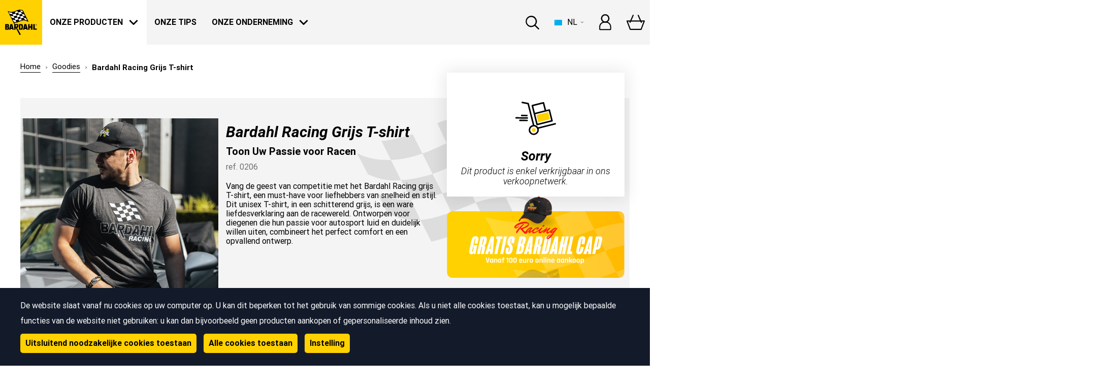

--- FILE ---
content_type: text/html; charset=utf-8
request_url: https://russia.bardahl.fr/nl-be/nos-produits/goodies/t-shirt-bardahl-racing-gris-2
body_size: 17574
content:
<!DOCTYPE html>
<html   lang="nl">
<head id="head"><title>
	Bardahl Racing Grijs T-shirt – Laat uw Passie voor Racen Zien | Bardahl
</title><meta name="description" content="Bardahl Racing Grijs T-shirt, automobielrace mode, 100% katoenen T-shirt, unisex racing T-shirt, Bardahl vintage collectie, Bardahl racing stijl, Bardahl kleding, passie voor automobielracen, levendig grijsT-shirt, maten S tot XXXL" /> 
<meta charset="UTF-8" /> 
<meta name="keywords" content="
Bardahl Racing Grijs T-shirt, automobielracing mode, T-shirt 100% katoen, unisex racing T-shirt, Bardahl vintage collectie, Bardahl racing stijl, Bardahl kleding, passie voor automobielracing, levendig grijs T-shirt, maten S tot XXXL" /> 

<meta name="google-site-verification" content="9z2NV0P8G1vqc21zgsA4Lr7BiSXS7qQPcjwKSoKGz08" />
<meta name="facebook-domain-verification" content="8btpmzmey4wkin7dhwg4l2fpu2evd0" />
<meta name="facebook-domain-verification" content="y7okhvjbsfld1h04jcs9jebhj7dt60" />
<script>
  window.dataLayer = window.dataLayer || [];
  dataLayer.push({
    'site': {
	'_setAccount':'UA-9661699-5',
      'country': 'russian federation',
      'language': 'nl',
      'page': 'Product'
    }
  });
</script>
<!-- Google Tag Manager -->
<script>(function(w,d,s,l,i){w[l]=w[l]||[];w[l].push(
  {'gtm.start': new Date().getTime(),event:'gtm.js'}
);var f=d.getElementsByTagName(s)[0],
    j=d.createElement(s),dl=l!='dataLayer'?'&l='+l:'';j.async=true;j.src=
      'https://www.googletagmanager.com/gtm.js?id='+i+dl;f.parentNode.insertBefore(j,f);
                            })(window,document,'script','dataLayer','GTM-PQT2BW');</script>
<!-- End Google Tag Manager -->


<meta name="viewport" content="width=device-width, user-scalable=no, initial-scale=1.0, maximum-scale=1.0, minimum-scale=1.0">
<meta http-equiv="X-UA-Compatible" content="ie=edge">
<link rel="stylesheet" href="/App_Themes/Bardahl/css/app.css?20200320">
<link rel="stylesheet" href="/App_Themes/Bardahl/css/custom.css">
<link rel="stylesheet" href="/CMSPages/GetResource.ashx?stylesheetname=Overrides&ts=77314">
<!-- Style added for new components and partials -->
<link rel="stylesheet" href="/App_Themes/Custom/css/style.css"> 
<link href="/App_Themes/Bardahl/favicon.ico" type="image/x-icon" rel="shortcut icon"/>
<link href="/App_Themes/Bardahl/favicon.ico" type="image/x-icon" rel="icon"/>
<link href="https://english.bardahl.fr/nl-be/nos-produits/goodies/t-shirt-bardahl-racing-gris-2" rel="canonical" /><link href="https://bardahl.de/de-de/nos-produits/goodies/t-shirt-bardahl-racing-gris-3" hreflang="de-DE" rel="alternate" /><link href="https://english.bardahl.fr/en-us/nos-produits/goodies/t-shirt-bardahl-racing-gris-4" hreflang="en-US" rel="alternate" /><link href="https://russia.bardahl.fr/russian-kazakhstan/nos-produits/goodies/t-shirt-bardahl-racing-gris-1" hreflang="ru-RU" rel="alternate" /><link href="https://bardahl.be/nl-be/nos-produits/goodies/t-shirt-bardahl-racing-gris-2" hreflang="nl-BE" rel="alternate" /><link href="https://bardahl.fr/fr-fr/nos-produits/goodies/t-shirt-bardahl-racing-gris" hreflang="fr-FR" rel="alternate" /><link href="https://bardahl.be/fr-fr/nos-produits/goodies/t-shirt-bardahl-racing-gris" hreflang="fr-FR" rel="alternate" /><link href="https://bardahl.ch/fr-fr/nos-produits/goodies/t-shirt-bardahl-racing-gris" hreflang="fr-FR" rel="alternate" /><script type="application/ld+json">
{ "@context": "https://schema.org/",
  "@type": "Product",
  "name": "Bardahl Racing Grijs T-shirt",
  "image": [
    "https://russia.bardahl.fr/getmedia/4f81ca1f-a6ae-4a83-98e7-81d3b61e85a9/0206-tshirt-gris.jpg;.aspx"
   ],
  "description": "Toon Uw Passie voor Racen",
  "sku": "ref. 0206",
  "brand": {
    "@type": "Thing",
    "name": "Bardahl"  },
  "offers": {
    "@type": "Offer",
    "url": "https://english.bardahl.fr/nl-be/nos-produits/goodies/t-shirt-bardahl-racing-gris-2",
    "priceCurrency": "EUR",
    "price": "24.99",
    "availability": "https://schema.org/InStock",
    "seller": {
      "@type": "Organization",
      "name": "Bardahl"
    }
  }
}
</script><link href="/CMSPages/GetResource.ashx?_webparts=1689" type="text/css" rel="stylesheet"/>
</head>
<body class="LTR Chrome NLBE ContentBody"  style="overflow: hidden auto;">
     <!-- Google Tag Manager (noscript) -->
<noscript><iframe src="https://www.googletagmanager.com/ns.html?id=GTM-PQT2BW"
height="0" width="0" style="display:none;visibility:hidden"></iframe></noscript>
<!-- End Google Tag Manager (noscript) -->
    <form method="post" action="/nl-be/nos-produits/goodies/t-shirt-bardahl-racing-gris-2" id="form">
<div class="aspNetHidden">
<input type="hidden" name="__CMSCsrfToken" id="__CMSCsrfToken" value="asEP3BuLnAk3UtlcRzlJ2P3yZD6biwgbynrnx8+qq3LRnyWyrCWLKZQoUIWqOv+illhKAgjR8yvDsGxw2PHs3CedjiOH+dSkbkfHH4/AtMI=" />
<input type="hidden" name="__EVENTTARGET" id="__EVENTTARGET" value="" />
<input type="hidden" name="__EVENTARGUMENT" id="__EVENTARGUMENT" value="" />
<input type="hidden" name="__LASTFOCUS" id="__LASTFOCUS" value="" />
<input type="hidden" name="__VIEWSTATE" id="__VIEWSTATE" value="0AMfBUJoIj4iLnsIQOJQPiFEx5yi/LKQu5ZNwgBXbT49WXoOXrmQAquStWOc3VRT2W8TUuuwm/muVFJKuQOsSSfppO5vVDzqWtiALqi/3S1q3tDW7riKJ6goGZwu81U+TP1m1CMXVbwxOZeIlSB+/[base64]/HkqwqklG/psaM7k3FOUZCsyILbzOHSVoUtyaJ3gJ7M/[base64]/KHsw3ROa95dL/3tlAzDkTuI0DHq2N8gKNtu8qlXx1+UVfH/g01pgWP2iJiHLdQFHAIghb17++TUz5m/WaWVeZPzu6AMbti0s+cOaN95rUeL9eFHZt+cSSK7dHin0yE+55pmu8od0YnYw8uZOD05udLUkg4K0nt66Kiu5sqTT2z5I5JUwYUcgCX5Hh/G/lP3njACDSabpJqBBBw2fw5MwZC5I3/+B0E+vBHYRWqhFS3bZIwG2omJxtodBYfmIFq2ZNSeqvUid6eRN+E9jFJbZq0p84cgGQX1742SsjKblmTV4UyMph9mFgEPekJT0qhtrqjuvSPORNME/2tXfYMStxzTKT73/GPu+sbYqY9dko5ue0MsuUgzxZagyzFVHKaBvK8NBlGxMfnikJIKjhXD5U8/zD4BTsmFMxqGL0N94uTrO65miJFIcw97xlqnP2yhEtlanCG+/lD4tX2urhuZBhrVIwkCHZ7IrqQQLd7WcXJaqrwaSblPa884x/gAMO+VOxQqJdAIDxCB4a+9K2J0PTboulQiDXLefz9h+/Y5lwtK6iE+RBrwqbXDjmHJGxQ7et7xlshWWg+4xxd/MryfbTdCIC3aFXJaQGaSBu4aYRS6sDjOBoWDPiYRUpie2+chMNIZnDXIbobgDNU7/9kVhKYrzQhefGxsQaturTj5Gn6rJCpD6Whx+lomqJdH8NoLrHOcgVr65XICuuZNqVlkmUw5VtqAF7irNUEv+82LDuU96LKYe/Ax5Mel18py7FcZHhSyUkoWH/4cYRgEwT73KnZ8yi9KBdTMsI3vMpC5NjDsojfHvIFTrCttNRaqSoFLJ45+yjO6d7uS5pd/ze3Tgps49JnYOnWNu7EZJO+02AQKgwqVKrhRFjtTzinyngIWInznq+e/zoAkl4L0e5H3k+R9ZTjZ+lAUYcUiEnidVR4aHBjYG4Kzqmu50xMN6U4GTS0a4tlhxcckKGWaYonWFrAq6G/r/iI+6VatHN6O9DnLw7IMED8NRfp1gw1Q/uRRalcu30c0rXroYCX7+pqaNdJllouQLw+a3ZJn9sLzHZTGn7T1NkxNV2X3TDYhlZOvmTyxRq62LSGd4ruYB9ksmvN+J5ibigWAaywn8vdeipCFjRRhi1uqtNr4m3RhnyzABg8AIlnSQ/jqzvaaOPhBjfB5GNcOtbWEX3hBJGZsxKKS6pLiDz184DgD0RM8euFeliog6IyR51yEic++1Hux8cQnjlHs7bKeo8g/KGXovETGEZ6LcOGPXEOzyP376nSIl7XXLkBn0DjjawBsL4BqB2lMPjIH2e9jP2XeSmeuGgf8vBFBHgGM2ASnH4eilNeAuYyGXNsn6fhZFcoweCNYOZ0J+kVVfrruGN7BRQw2nl4q24e0w+UPEAWQxko/75iYIA4X46Ehg3rvtO0yADH5t04iL0Np2onccKcga5Bkt2vtIAyUccA/EEDj6f56kon1P4Jy9riyAEKUYZcK0hgC5L2XtN3aLHF0eqcGnPhVhCM4OoUaZZoSxW5q9GuLVvcPQav55TNyqMR/aAB09pfOWKZB6NYq61E8v3T439FY9oC4D0X74fiAqoeKGNqtmM/VeMdzpkKNnDPclKhNsy4AHuizz5Qk03a7PBl57lUMPo+2ZqEgOLSmZ8OrXcGtvQWmhrTRrCaaTi+ebrInHOrKzB/IcpHK/w9jz3L2sI+q7VG/z8ZJmoJA24fjN9QjSy7WewDutr6qoeUQrXnMpVhZs2qwVcvaXMrDiKOch2Q66i8HxcxiXCke/1VjTX6CofmLJ0dt/bfqooU+hBCd9H6TSxEm4atKx9Y7fG66mOXLydgUwTg2kNFqy2hRl8TmkN9ttBpi/of3tDNGtEIu1CJHnmWqLpHWVAcA/[base64]/aFRAn1s2w4KQ4ypoLqbZMuuTlZek1H9O//933bP30PYjkc3Qoq+oR3brllNmbN0Y5Sju3YCx8c4CrUPhkz/bn4bZSyVR4VLKcexahMz0BQ4XR5TDLlW7xcd/L7368voflwgzF7Ng+0A473CoQQH2+oPQ+bR31yCJIudpdSqzruTJk4k/P8lXH5OQjixXeyouI7KoSE3Zwit60Eh7fgoGIVmd0mSQAxUQUTb1XL3gQw1PcDIIHJeZzw0Rz1RlKJwG/jylLS9ebBA9qH4akcON7Dgdbu3fSFsyLjF6rtX8HH/Nx0qxvmd6UogD21b7f4xLmRUhuO0rPiXS6rkKzP72q0IURCbVYcReyXqigssKBXqjdcc2i4CHadDNNQp5UWIp8uRLEfgIsE6bhDar4/UFMBqe8RhPEp/+C+BDTHrrFF44X2sqPMB2VlMblSe1Z/6Usdn3dHx7adiVpuaMtGN4khiuL7rflwsznSI4dW/5eotRZqBXBEDUULlSFQldgDouoxB2Z3Td0IIA7MgcT7c/VKXvTNUxU/BF3nEXzlc5JCGArzUQgT+/aGvIuAAd5AguQFhcOShKppZrgLDmxt0c0An53sQOuUsjqJf/nyEeKuKKea/3y4P8MvlJIGN2HWpmxC8tlSQH0Yxyrn3Kb/Mj0D6z+U6op1mkw5XaJbn/NDZcld7CrzOd8Gq9M7rnZo116hfwNBlma6DjfDB8wSllWTQFLnz/CF5o19ua+NjTtAF6FjffiaHuwu+zlufWeWe59QlNNUhHWxnZrTyo+jlIoYfcKvI08C+VyQOu/SjD5DfKHRjVTHvE9gXe/+89oWgOkvwtt3ofu42+9arYMrAOf7X+RXikx0IpqbudrMZsjL/JD6gPsSNQ+Veqyt5KkJt4PfToCqzxY/M20HP7UYCMTlUHDgiN0GPDIb2J0RbifO" />
</div>

<script type="text/javascript">
//<![CDATA[
var theForm = document.forms['form'];
if (!theForm) {
    theForm = document.form;
}
function __doPostBack(eventTarget, eventArgument) {
    if (!theForm.onsubmit || (theForm.onsubmit() != false)) {
        theForm.__EVENTTARGET.value = eventTarget;
        theForm.__EVENTARGUMENT.value = eventArgument;
        theForm.submit();
    }
}
//]]>
</script>


<script src="/WebResource.axd?d=pynGkmcFUV13He1Qd6_TZA3uAd5Jd9G9FY2W8ajcndcsvYcwpp0aiL3c3Wry8vqRkj9npM1PH7YfKpbN4xC_bw2&amp;t=638901526200000000" type="text/javascript"></script>


<script type="text/javascript">
	//<![CDATA[
function ShoppingCartItemAddedHandler(message) { alert(message); }
//]]>
</script><input type="hidden" name="lng" id="lng" value="nl-BE" />
<script type="text/javascript">
	//<![CDATA[

function PM_Postback(param) { if (window.top.HideScreenLockWarningAndSync) { window.top.HideScreenLockWarningAndSync(1080); } if(window.CMSContentManager) { CMSContentManager.allowSubmit = true; }; __doPostBack('m$am',param); }
function PM_Callback(param, callback, ctx) { if (window.top.HideScreenLockWarningAndSync) { window.top.HideScreenLockWarningAndSync(1080); }if (window.CMSContentManager) { CMSContentManager.storeContentChangedStatus(); };WebForm_DoCallback('m$am',param,callback,ctx,null,true); }
//]]>
</script>
<script src="/CMSPages/GetResource.ashx?scriptfile=%7e%2fCMSScripts%2fjquery%2fjquery-core.js" type="text/javascript"></script>
<script src="/CMSPages/GetResource.ashx?scriptfile=%7e%2fCMSScripts%2fjquery%2fjquery-cmscompatibility.js" type="text/javascript"></script>
<script src="/CMSPages/GetResource.ashx?scriptfile=%7e%2fCMSWebParts%2fSmartSearch%2fSearchBox_files%2fPredictiveSearch.js" type="text/javascript"></script>
<script src="/ScriptResource.axd?d=NJmAwtEo3Ipnlaxl6CMhvgoG5RKI3K7AzXkrAR6VVEFl-bCQZtz2NvsoyyLQ_x2rGKTTgzVnboJLf_gDikDJglvkdg4jKx1LJFyMVeyX73xi_DtFxIcMu60mFlcva7IR0CILrR_ntus89g32gCuv0A9NA9UxYOcv_FHl9Icj0mg1&amp;t=345ad968" type="text/javascript"></script>
<script src="/ScriptResource.axd?d=dwY9oWetJoJoVpgL6Zq8ODxFqAs2sk9G-0ootd41QTT5BZxaUkz69omejzX5pvxvGazTcPgmxY5WqxFr31FBfWjR5bNaCaKhFilEv1R-ePLqDLa9Zs8720dEtms5aSn9KXncrgQmm6tDHYtQ307EJ_7sKheryZhx-uAPiHIU7ow1&amp;t=345ad968" type="text/javascript"></script>
<script type="text/javascript">
	//<![CDATA[

var CMS = CMS || {};
CMS.Application = {
  "language": "nl",
  "isRTL": "false",
  "imagesUrl": "/CMSPages/GetResource.ashx?image=%5bImages.zip%5d%2f",
  "isDebuggingEnabled": false,
  "isDialog": false,
  "applicationUrl": "/"
};

//]]>
</script>
<div class="aspNetHidden">

	<input type="hidden" name="__VIEWSTATEGENERATOR" id="__VIEWSTATEGENERATOR" value="A5343185" />
	<input type="hidden" name="__SCROLLPOSITIONX" id="__SCROLLPOSITIONX" value="0" />
	<input type="hidden" name="__SCROLLPOSITIONY" id="__SCROLLPOSITIONY" value="0" />
</div>
    <script type="text/javascript">
//<![CDATA[
Sys.WebForms.PageRequestManager._initialize('manScript', 'form', ['tctxM','','tp$lt$ctl03$pageplaceholder$p$lt$ctl01$r_productPrice$repItems$ctl00$ctl00$addItem$upnlAjax',''], [], [], 90, '');
//]]>
</script>

    <div id="ctxM">

</div>
    
<div class="header-wrapper">
  <nav class="header ">
    <div class="header__left-side">
      <a class="header__logo" href="/">
  <svg class="header__logo-icon">
    <use xlink:href="/App_Themes/Bardahl/img/icons/icons.svg#bardahl-logo"/>
  </svg>
</a> 
<div class="header__page-title">
  <svg class="header__title-icon header__title-icon--checquer">
    <use xlink:href="/App_Themes/Bardahl/img/icons/icons.svg#checquer"/>
  </svg>
  <span class="header__page-title-text">Onze producten</span>
</div>

<ul class="header__list" data-content="level1">
  <li class="header__mobile-title">
    <span class="header__mobile-desc">Menu:</span>
    <div class="header__hamburger-icon" data-mobile="btn-close">
      <span class="header__hamburger-line header__hamburger-line--open"></span>
    </div>
  </li>
  <li class="header__list-item">
    <a class="header__title header__title--mobile" href="/">
      <svg class="header__title-icon header__title-icon--home-icon">
        <use xlink:href="/App_Themes/Bardahl/img/icons/icons.svg#home-icon"/>
      </svg>
      <span class="header__title-link" href="/">
        Home 
      </span>
    </a>
  </li>
 
  <li class="header__list-item">
    <a class="header__title withSubmenu header__title--active" href="#" data-open="products">
      <svg class="header__title-icon header__title-icon--checquer">
        <use xlink:href="/App_Themes/Bardahl/img/icons/icons.svg#checquer"/>
      </svg>
      <svg class="header__title-icon header__title-icon--arrow-down-black">
        <use xlink:href="/App_Themes/Bardahl/img/icons/icons.svg#arrow-down-black"/>
      </svg>
      <span class="header__title-link" href="#">
        Onze producten
      </span>
      <svg class="header__title-arrow">
        <use xlink:href="/App_Themes/Bardahl/img/icons/icons.svg#arrow-down"/>
      </svg>
    </a>
    <div class="header__submenu-wrapper" data-content="products">
      <div class="container">
        <div class="header__mobile-title">
          <svg class="header__mobile-back-arrow" data-back="products">
            <use xlink:href="/App_Themes/Bardahl/img/icons/icons.svg#arrow-down-black"/>
          </svg>
          <div class="header__page-title">
            <svg class="header__title-icon header__title-icon--checquer">
              <use xlink:href="/App_Themes/Bardahl/img/icons/icons.svg#checquer"/>
            </svg>
            <span class="header__mobile-text">  Onze producten</span>
          </div>
          <div class="header__hamburger-icon" data-mobile="btn-close">
            <span class="header__hamburger-line header__hamburger-line--open"></span>
          </div>
        </div>
        <div class="header__submenu">
      
<div class="header__submenu-item-container">
  <a class="header__submenu-background-container" href="/nl-be/onze-producten/auto">
    <div class="header__submenu-item" style="background-image:url('/getmedia/3742ebb1-527d-4ab5-8684-c3610ca43e42/mega-menu400x300_automobile.jpg;.aspx?amp;height=300&amp;ext=.jpg&ext=.jpg&width=500')"></div>
    <div class="header__submenu-opacity"></div>
    <span class="header__submenu-title">Auto</span>
    <div class="header__submenu-icon-wrapper">
      <svg class="header__submenu-icon header__submenu-icon--moto-velo">
        <use xlink:href="/getmedia/a8207bd0-6054-4948-8e60-ea19ecf4946f/car.svg;.aspx?ext=.svg#icon"/>
      </svg>
    </div>
  </a>
</div>

<a class="header__submenu-item header__submenu-item--mobile" href="/nl-be/onze-producten/auto">
  <svg class="header__submenu-icon
header__submenu-icon--mobile
header__submenu-icon--mower-mobile"
  >
    <use xlink:href="/getmedia/a8207bd0-6054-4948-8e60-ea19ecf4946f/car.svg;.aspx?ext=.svg#icon"/>
  </svg>
  <span class="header__submenu-title">Auto</span>
  <svg class="header__title-arrow">
    <use xlink:href="/App_Themes/Bardahl/img/icons/icons.svg#arrow-down"></use>
  </svg>
</a>

<div class="header__submenu-item-container">
  <a class="header__submenu-background-container" href="/nl-be/onze-producten/moto-scooter">
    <div class="header__submenu-item" style="background-image:url('/getmedia/9fa0a956-3d85-490c-b103-244467ff1da1/mega-menu400x300_moto-velo.jpg;.aspx?amp;height=300&amp;ext=.jpg&ext=.jpg&width=500')"></div>
    <div class="header__submenu-opacity"></div>
    <span class="header__submenu-title">Moto - Scooter</span>
    <div class="header__submenu-icon-wrapper">
      <svg class="header__submenu-icon header__submenu-icon--moto-velo">
        <use xlink:href="/getmedia/a663a2ce-0857-4028-a1c3-287a22e899b0/moto-velo.svg;.aspx?ext=.svg#icon"/>
      </svg>
    </div>
  </a>
</div>

<a class="header__submenu-item header__submenu-item--mobile" href="/nl-be/onze-producten/moto-scooter">
  <svg class="header__submenu-icon
header__submenu-icon--mobile
header__submenu-icon--mower-mobile"
  >
    <use xlink:href="/getmedia/a663a2ce-0857-4028-a1c3-287a22e899b0/moto-velo.svg;.aspx?ext=.svg#icon"/>
  </svg>
  <span class="header__submenu-title">Moto - Scooter</span>
  <svg class="header__title-arrow">
    <use xlink:href="/App_Themes/Bardahl/img/icons/icons.svg#arrow-down"></use>
  </svg>
</a>

<div class="header__submenu-item-container">
  <a class="header__submenu-background-container" href="/nl-be/onze-producten/huis">
    <div class="header__submenu-item" style="background-image:url('/getmedia/5fdd8c57-d806-4cb9-860c-3f8b40cb0465/mega-menu400x300_maison.jpg;.aspx?amp;height=300&amp;ext=.jpg&ext=.jpg&width=500')"></div>
    <div class="header__submenu-opacity"></div>
    <span class="header__submenu-title">Huis</span>
    <div class="header__submenu-icon-wrapper">
      <svg class="header__submenu-icon header__submenu-icon--moto-velo">
        <use xlink:href="/getmedia/fcd7d9b2-c454-4429-981d-3dc67d39498f/drill.svg;.aspx?ext=.svg#icon"/>
      </svg>
    </div>
  </a>
</div>

<a class="header__submenu-item header__submenu-item--mobile" href="/nl-be/onze-producten/huis">
  <svg class="header__submenu-icon
header__submenu-icon--mobile
header__submenu-icon--mower-mobile"
  >
    <use xlink:href="/getmedia/fcd7d9b2-c454-4429-981d-3dc67d39498f/drill.svg;.aspx?ext=.svg#icon"/>
  </svg>
  <span class="header__submenu-title">Huis</span>
  <svg class="header__title-arrow">
    <use xlink:href="/App_Themes/Bardahl/img/icons/icons.svg#arrow-down"></use>
  </svg>
</a>

<div class="header__submenu-item-container">
  <a class="header__submenu-background-container" href="/nl-be/onze-producten/tuin">
    <div class="header__submenu-item" style="background-image:url('/getmedia/3b7685c9-53a3-4f4b-9bea-52a2e43e261c/mega-menu400x300_jardin.jpg;.aspx?amp;height=300&amp;ext=.jpg&ext=.jpg&width=500')"></div>
    <div class="header__submenu-opacity"></div>
    <span class="header__submenu-title">Tuin</span>
    <div class="header__submenu-icon-wrapper">
      <svg class="header__submenu-icon header__submenu-icon--moto-velo">
        <use xlink:href="/getmedia/dffb51da-cf14-496a-9acf-cc1340408f5a/mower.svg;.aspx?ext=.svg#icon"/>
      </svg>
    </div>
  </a>
</div>

<a class="header__submenu-item header__submenu-item--mobile" href="/nl-be/onze-producten/tuin">
  <svg class="header__submenu-icon
header__submenu-icon--mobile
header__submenu-icon--mower-mobile"
  >
    <use xlink:href="/getmedia/dffb51da-cf14-496a-9acf-cc1340408f5a/mower.svg;.aspx?ext=.svg#icon"/>
  </svg>
  <span class="header__submenu-title">Tuin</span>
  <svg class="header__title-arrow">
    <use xlink:href="/App_Themes/Bardahl/img/icons/icons.svg#arrow-down"></use>
  </svg>
</a>

<div class="header__submenu-item-container">
  <a class="header__submenu-background-container" href="/nl-be/onze-producten/nautical">
    <div class="header__submenu-item" style="background-image:url('/getmedia/63b62ead-f445-4647-a829-98361413d0c1/mega-menu400x300_bateau_1.jpg;.aspx?ext=.jpg&width=500')"></div>
    <div class="header__submenu-opacity"></div>
    <span class="header__submenu-title">Nautical</span>
    <div class="header__submenu-icon-wrapper">
      <svg class="header__submenu-icon header__submenu-icon--moto-velo">
        <use xlink:href="/getmedia/fae90e62-5eb6-483f-9524-7d4cb86791e8/boat.svg;.aspx?ext=.svg#icon"/>
      </svg>
    </div>
  </a>
</div>

<a class="header__submenu-item header__submenu-item--mobile" href="/nl-be/onze-producten/nautical">
  <svg class="header__submenu-icon
header__submenu-icon--mobile
header__submenu-icon--mower-mobile"
  >
    <use xlink:href="/getmedia/fae90e62-5eb6-483f-9524-7d4cb86791e8/boat.svg;.aspx?ext=.svg#icon"/>
  </svg>
  <span class="header__submenu-title">Nautical</span>
  <svg class="header__title-arrow">
    <use xlink:href="/App_Themes/Bardahl/img/icons/icons.svg#arrow-down"></use>
  </svg>
</a>

<div class="header__submenu-item-container">
  <a class="header__submenu-background-container" href="/nl-be/onze-producten/industrie">
    <div class="header__submenu-item" style="background-image:url('/getmedia/9dca3027-b0f5-45c5-991e-fa2ca5980e63/7.jpg;.aspx?ext=.jpg&width=500')"></div>
    <div class="header__submenu-opacity"></div>
    <span class="header__submenu-title">Industrie </span>
    <div class="header__submenu-icon-wrapper">
      <svg class="header__submenu-icon header__submenu-icon--moto-velo">
        <use xlink:href="/getmedia/38f45da6-fac5-4ff6-a6ce-a521acdc9101/industrie.svg;.aspx?ext=.svg#icon"/>
      </svg>
    </div>
  </a>
</div>

<a class="header__submenu-item header__submenu-item--mobile" href="/nl-be/onze-producten/industrie">
  <svg class="header__submenu-icon
header__submenu-icon--mobile
header__submenu-icon--mower-mobile"
  >
    <use xlink:href="/getmedia/38f45da6-fac5-4ff6-a6ce-a521acdc9101/industrie.svg;.aspx?ext=.svg#icon"/>
  </svg>
  <span class="header__submenu-title">Industrie </span>
  <svg class="header__title-arrow">
    <use xlink:href="/App_Themes/Bardahl/img/icons/icons.svg#arrow-down"></use>
  </svg>
</a>



<a class="header__submenu-item header__submenu-item--mobile" href="/our-products/goodies">
  <svg class="header__submenu-icon header__submenu-icon--mobile">
    <use xlink:href="/App_Themes/Bardahl/img/icons/icons.svg#shirt"/>
  </svg>
  <span class="header__submenu-title">Onze goodies</span>
  <svg class="header__title-arrow">
    <use xlink:href="/App_Themes/Bardahl/img/icons/icons.svg#arrow-down"></use>
  </svg>
</a>
<a class="header__submenu-item header__submenu-item--mobile" href="#">
  <svg class="header__submenu-icon header__submenu-icon--mobile">
    <use xlink:href="/App_Themes/Bardahl/img/icons/icons.svg#oil"/>
  </svg>
  <span class="header__submenu-title">www.bardahloils.com</span>
  <svg class="header__links-arrow header__links-arrow--submenu">
    <use xlink:href="/App_Themes/Bardahl/img/icons/icons.svg#links-arrow"/>
  </svg>
</a>
</div>
<div class="header__submenu-links">
  <a class="header__link" href="/nl-be/onze-producten/goodies">
    <div class="header__link-description">
      <span class="header__link-title">Onze goodies</span>
      <span class="header__link-subtitle">Geniet van onze beperkte edities</span>
    </div>
    <svg class="header__link-icon">
      <use xlink:href="/App_Themes/Bardahl/img/icons/icons.svg#shirt"/>
    </svg>
  </a>
  <a class="header__link-button" href="http://www.bardahloils.com/nl" target="_blank">
    <span class="header__link-text">Vind het juiste smeermiddel voor uw voertuig<span class="header__link-bold">www.bardahloils.com</span></span>
    <svg class="header__links-arrow">
      <use xlink:href="/App_Themes/Bardahl/img/icons/icons.svg#links-arrow"/>
    </svg>
  </a>  
</div>
</div>
</div>
</li>

<li class="header__list-item">
  <a class="header__title " href="/nl-be/ons-advies">
    <svg class="header__title-icon header__title-icon--exclamation-mark">
      <use xlink:href="/App_Themes/Bardahl/img/icons/icons.svg#exclamation-mark"/>
    </svg>
    <span class="header__title-link" href="/nl-be/ons-advies">
      Onze tips
    </span>
  </a>
</li>
<li class="header__list-item">
  <a class="header__title" data-open="company">
    <svg class="header__title-icon header__title-icon--bardahl-logo-transparent">
      <use xlink:href="/App_Themes/Bardahl/img/icons/icons.svg#bardahl-logo-transparent"/>
    </svg>
    <svg class="header__title-icon header__title-icon--arrow-down-black">
      <use xlink:href="/App_Themes/Bardahl/img/icons/icons.svg#arrow-down-black"/>
    </svg>
    <span class="header__title-link" href="#">
      Onze onderneming
    </span>
    <svg class="header__title-arrow">
      <use xlink:href="/App_Themes/Bardahl/img/icons/icons.svg#arrow-down"/>
    </svg>
  </a>
  <div class="header__submenu-wrapper" data-content="company">
    <div class="container">
      <div class="header__mobile-title">
        <svg class="header__mobile-back-arrow" data-back="company">
          <use xlink:href="/App_Themes/Bardahl/img/icons/icons.svg#arrow-down-black"/>
        </svg>
        <div class="header__page-title">
          <svg class="header__title-icon header__title-icon--bardahl-logo-transparent">
            <use xlink:href="/App_Themes/Bardahl/img/icons/icons.svg#bardahl-logo-transparent"></use>
          </svg>
          <span class="header__page-title-text">   Onze onderneming</span>
          
        </div>
        <div class="header__hamburger-icon" data-mobile="btn-close">
          <span class="header__hamburger-line header__hamburger-line--open"></span>
        </div>
      </div>
      <div class="company-submenu">
        <div class="company-submenu__pages-links">
          <h3 class="company-submenu__title">Bardahl</h3>
          
<a class="company-submenu__page-link" href="/nl-be/geschiedenis">
  <svg class="company-submenu__link-arrow">
    <use xlink:href="/App_Themes/Bardahl/img/icons/icons.svg#arrow-down-black"></use>
  </svg>
 Onze Geschiedenis
</a><a class="company-submenu__page-link" href="/nl-be/over-ons">
  <svg class="company-submenu__link-arrow">
    <use xlink:href="/App_Themes/Bardahl/img/icons/icons.svg#arrow-down-black"></use>
  </svg>
 Over ons
</a>
</div><div class="company-submenu__news-box">
  <div class="company-submenu__news-thumbnail-wrapper">
    <h3 class="company-submenu__title">Nieuws</h3>
<a class="company-submenu__news-thumbnail" href="/nl-be/ons-nieuws/dakar-2021-een-opvallende-top-5">
  <div class="company-submenu__image-wrapper">
    <img class="company-submenu__image" src="/getmedia/f9cc55fd-8fa0-47d1-82e4-950871df739e/main.jpg;.aspx?ext=.jpg&height=90" alt="Dakar 2021: een opvallende top 5!">
  </div>
  <div class="company-submenu__news-content">
    <span class="company-submenu__news-date">18 jan 2021
 </span>
    <p class="company-submenu__news-desc">Dakar 2021: een opvallende top 5!</p>
    <div>
      <span class="article-item__more">Meer weten </span>
      <svg class="article-item__arrow">
        <use xlink:href="/App_Themes/Bardahl/img/icons/icons.svg#prod-thumbnails-arrow"></use>
      </svg>
    </div>
  </div>
</a><a class="company-submenu__news-thumbnail" href="/nl-be/ons-nieuws/dakar-2021-een-opvallende-top-nl">
  <div class="company-submenu__image-wrapper">
    <img class="company-submenu__image" src="/getmedia/f9cc55fd-8fa0-47d1-82e4-950871df739e/main.jpg;.aspx?ext=.jpg&height=90" alt="Dakar 2021: een opvallende top 5!">
  </div>
  <div class="company-submenu__news-content">
    <span class="company-submenu__news-date">18 jan 2021
 </span>
    <p class="company-submenu__news-desc">Dakar 2021: een opvallende top 5!</p>
    <div>
      <span class="article-item__more">Meer weten </span>
      <svg class="article-item__arrow">
        <use xlink:href="/App_Themes/Bardahl/img/icons/icons.svg#prod-thumbnails-arrow"></use>
      </svg>
    </div>
  </div>
</a><a class="company-submenu__news-thumbnail" href="/nl-be/ons-nieuws/dakar-2021">
  <div class="company-submenu__image-wrapper">
    <img class="company-submenu__image" src="/getmedia/ed704520-9cba-415f-b978-8710c697c80e/subheader_nl_1.jpg;.aspx?ext=.jpg&height=90" alt="Bardahl, terug op Dakar met Bahrain Raid Xtreme">
  </div>
  <div class="company-submenu__news-content">
    <span class="company-submenu__news-date">02 jan 2021
 </span>
    <p class="company-submenu__news-desc">Bardahl, terug op Dakar met Bahrain Raid Xtreme</p>
    <div>
      <span class="article-item__more">Meer weten </span>
      <svg class="article-item__arrow">
        <use xlink:href="/App_Themes/Bardahl/img/icons/icons.svg#prod-thumbnails-arrow"></use>
      </svg>
    </div>
  </div>
</a>
</div>
<a class="company-submenu__news-link" href="/nl-be/ons-nieuws">Alle nieuws bekijken</a>
</div>
</div>
</div>
</div>
</li>

<li class="header__mobile-contact">
  <a class="header__mobile-contact-box" href="/nl-be/veelgestelde-vragen-faq">
    <svg class="header__mobile-contact-icon header__mobile-contact-icon--faq-icon">
      <use xlink:href="/App_Themes/Bardahl/img/icons/icons.svg#faq-icon"/>
    </svg>
    <span class="header__mobile-contact-text">Raadpleeg onze FAQ
      <span class="header__mobile-contact-strong"></span>
    </span>
  </a>
  <a class="header__mobile-contact-box" href="/nl-be/contact-informatie">
    <svg class="header__mobile-contact-icon header__mobile-contact-icon--envelope">
      <use xlink:href="/App_Themes/Bardahl/img/icons/icons.svg#envelope"/>
    </svg>
    <span class="header__mobile-contact-text">Stuur ons een bericht
      <span class="header__mobile-contact-strong"></span>
    </span>
  </a>
  <a class="header__mobile-contact-box" href="tel:">
    <svg class="header__mobile-contact-icon header__mobile-contact-icon--mobile">
      <use xlink:href="/App_Themes/Bardahl/img/icons/icons.svg#mobile"/>
    </svg>
    <span class="header__mobile-contact-text">Bel ons op
      <span class="header__mobile-contact-strong">   </span>
    </span>
  </a>
</li>
</ul>
<div class="header__hamburger-icon" data-open="level1">
  <span class="header__hamburger-line"></span>
</div>
    </div>
    <div class="header__right-side">
      <script>
  function setCookie(name, value, days) {
    var d = new Date;
    d.setTime(d.getTime() + 24*60*60*1000*days);
    document.cookie = name + "=" + value + ";path=/;expires=" + d.toGMTString();
  }
</script>
<div class="header__search-bar-btn">
  <svg class="header__magnifier-icon">
    <use xlink:href="/App_Themes/Bardahl/img/icons/icons.svg#magnifier"/>
  </svg>
</div>

<div class="header__lang-dropdown">
  <div class="header__lang-dropdown-current">
    <svg class="header__flag-icon">
      <use xlink:href="/App_Themes/Bardahl/img/icons/icons.svg#ru-flag"/>
    </svg> 
    <span class="header__lang-dropdown-text">NL</span>
    <svg class="header__lang-dropdown-icon">
      <use xlink:href="/App_Themes/Bardahl/img/icons/icons.svg#menu-arrow"/>
    </svg>
  </div>
  <ul class="header__lang-dropdown-list">
    <li class="header__lang-dropdown-title">
      <span class="header__mobile-desc">Taal: </span>
      <div class="header__hamburger-icon" data-mobile="lang-close">
        <span class="header__hamburger-line header__hamburger-line--open"></span>
      </div>
    </li>
    <li class="header__lang-dropdown-item">
      <a class="header__lang-dropdown-link" href="https://bardahl.fr/fr-fr/">
        <svg class="header__flag-icon">
          <use xlink:href="/App_Themes/Bardahl/img/icons/icons.svg#fr-flag"/>
        </svg>
        <span class="header__lang-dropdown-text">FRANCE : FRANÇAIS</span>
      </a>
    </li>
    
    <li class="header__lang-dropdown-item">
      <a class="header__lang-dropdown-link" href="https://bardahl.be/fr-be/">
        <svg class="header__flag-icon">
          <use xlink:href="/App_Themes/Bardahl/img/icons/icons.svg#be-flag"/>
        </svg>
        <span class="header__lang-dropdown-text">BELGIQUE : FRANÇAIS</span>
      </a>
    </li>
    <li class="header__lang-dropdown-item">
      <a class="header__lang-dropdown-link" href="https://bardahl.be/nl-be/">
        <svg class="header__flag-icon">
          <use xlink:href="/App_Themes/Bardahl/img/icons/icons.svg#be-flag"/>
        </svg>
        <span class="header__lang-dropdown-text">BELGIË : NEDERLANDS</span>
      </a>
    </li>
    <li class="header__lang-dropdown-item">
      <a class="header__lang-dropdown-link" href="https://bardahl.ch/fr-fr/nos-produits/goodies/t-shirt-bardahl-racing-gris">
        <svg class="header__flag-icon">
          <use xlink:href="/App_Themes/Bardahl/img/icons/icons.svg#ch-flag"/>
        </svg>
        <span class="header__lang-dropdown-text">SUISSE : FRANÇAIS</span>
      </a>
    </li>
    <li class="header__lang-dropdown-item">
      <a class="header__lang-dropdown-link" href="https://bardahl.de/de-de/nos-produits/goodies/t-shirt-bardahl-racing-gris-3">
        <svg class="header__flag-icon">
          <use xlink:href="/App_Themes/Bardahl/img/icons/icons.svg#de-flag"/>
        </svg>
        <span class="header__lang-dropdown-text">DEUTSCHLAND : DEUTSCH</span>
      </a>
    </li>
      <li class="header__lang-dropdown-item">
      <a class="header__lang-dropdown-link" href="https://russia.bardahl.fr/russian-kazakhstan/nos-produits/goodies/t-shirt-bardahl-racing-gris-1">
        <svg class="header__flag-icon">
          <use xlink:href="/App_Themes/Bardahl/img/icons/icons.svg#ru-flag"/>
        </svg>
        <span class="header__lang-dropdown-text">КАЗАХСТАН : PYССКИЙ</span>
      </a>
    </li>
    <li class="header__lang-dropdown-item">
      <a class="header__lang-dropdown-link" href="https://english.bardahl.fr/en-us/nos-produits/goodies/t-shirt-bardahl-racing-gris-4">
        <svg class="header__flag-icon">
          <use xlink:href="/App_Themes/Bardahl/img/icons/icons.svg#other-flag"/>
        </svg>
        <span class="header__lang-dropdown-text">OTHER : ENGLISH</span>
      </a>
    </li>
  </ul>
</div>
<div class="header__user-dropdown">
  <a class="header__user-login-link" href="/nl-be/special-pages/registration-and-login

">
    <svg class="header__user-icon">
      <use xlink:href="/App_Themes/Bardahl/img/icons/icons.svg#user"/>
    </svg>
  </a>
</div>


<a href="/special-pages/checkout/shopping-cart" class="header__basket">
  <svg class="header__basket-icon">
    <use xlink:href="/App_Themes/Bardahl/img/icons/icons.svg#basket"/>
  </svg>
  
</a>



    </div>
    
    <div class="search-bar">
					
<div class="search-bar__wrapper">
    <div id="p_lt_ctl02_HeaderSmartSearchBox_pnlSearch" class="search-bar__fields-wrapper" onkeypress="javascript:return WebForm_FireDefaultButton(event, &#39;p_lt_ctl02_HeaderSmartSearchBox_btnSearch&#39;)">
	
        <input type="submit" name="p$lt$ctl02$HeaderSmartSearchBox$btnSearch" value="" id="p_lt_ctl02_HeaderSmartSearchBox_btnSearch" class="search-bar__input-link btn btn-default" />

        <input name="p$lt$ctl02$HeaderSmartSearchBox$txtWord" type="text" maxlength="1000" id="p_lt_ctl02_HeaderSmartSearchBox_txtWord" class="search-bar__field form-control" Placeholder="Zoeken bij Bardahl" />
        <div id="p_lt_ctl02_HeaderSmartSearchBox_pnlResultPage" class="search-bar__close-btn">
		
            <span class="search-bar__close-icon"></span>
        
	</div>
        

    
</div>
    <div id="p_lt_ctl02_HeaderSmartSearchBox_pnlPredictiveResultsHolder" class="predictiveSearchHolder">

</div>

</div>


	</div>
				
    
  </nav>
</div>
<div class="modal modal-static fade" id="loading" role="dialog" aria-hidden="true">
    <div class="modal-dialog">
      <div class="modal-content">
        <div class="modal-body">
          <div class="m-loader mr-20">
            <svg class="m-circular" viewBox="25 25 50 50">
              <circle class="path" cx="50" cy="50" r="20" fill="none" stroke-width="4" stroke-miterlimit="10"></circle>
            </svg>
          </div>
          <h3 class="l-text">Bezig met laden...</h3>
        </div>
      </div>
    </div>
  </div>


<main data-page="product-page">
  <div class="container">
    <div class="row">
      <!--<p class="checkout-alert"  >
  Er zijn niet veel artikelen meer, de ontvangst van de bestelling kan langer duren dan verwacht.
</p>-->






<div class="breadcrumbs">
  <a href="/" class="CMSBreadCrumbsLink">Home</a><svg class="breadcrumbs__arrow">
  <use xlink:href="/App_Themes/Bardahl/img/icons/icons.svg#breadcrumbs-arrow"/>
  </svg><a href="/nl-be/onze-producten/goodies" class="CMSBreadCrumbsLink">Goodies</a> <svg class="breadcrumbs__arrow"><use xlink:href="/App_Themes/Bardahl/img/icons/icons.svg#breadcrumbs-arrow"/></svg> <span  class="CMSBreadCrumbsCurrentItem">Bardahl Racing Grijs T-shirt</span>
</div>
      <div class="product-top-section"><div class="product-top-section__content">
<div class="product-top-section__image-wrapper">
  <img class="product-top-section__image" src="/getmedia/4f81ca1f-a6ae-4a83-98e7-81d3b61e85a9/0206-tshirt-gris.jpg;.aspx?width=727" alt="Bardahl Racing Grijs T-shirt">
</div>
<div class="product-top-section__description-wrapper">
  
  <div class="product-top-section__text">
    <div class="product-top-section__description">
      <div class="product-top-section__mobile-infobox">
       <div class="product-top-section__mobile-category-info">
          <svg class="product-top-section__category-icon">
            <use xlink:href="/getmedia/a8207bd0-6054-4948-8e60-ea19ecf4946f/car.svg;.aspx?ext=.svg#icon"/>
          </svg>
          <span class="product-top-section__category-type">/Goodies</span>
        </div>
        
      </div>
      <h1 class="product-top-section__title">Bardahl Racing Grijs T-shirt</h1>
      <span class="product-top-section__ref-number">ref. 0206</span>
      <h3 class="product-top-section__subtitle">Toon Uw Passie voor Racen</h3>
      <div class="product-top-section__WYSIWYG-list">
        Vang de geest van competitie met het Bardahl Racing grijs T-shirt, een must-have voor liefhebbers van snelheid en stijl. Dit unisex T-shirt, in een schitterend grijs, is een ware liefdesverklaring aan de racewereld. Ontworpen voor diegenen die hun passie voor autosport luid en duidelijk willen uiten, combineert het perfect comfort en een opvallend ontwerp.
      </div>
    </div>
    <svg class="product-top-section__flag">
      <use xlink:href="/App_Themes/Bardahl/img/icons/icons.svg#flag"/>
    </svg>
  </div>
</div>




</div><div class="product-price-section">

 	
<div class="product-price-section__basket-no-product">
  <svg class="product-price-section__no-product-icon">
    <use xlink:href="/App_Themes/Bardahl/img/icons/icons.svg#delivery"/>
  </svg>
  <h2 class="product-price-section__no-product-title">
    Sorry
  </h2>
  <span class="product-price-section__no-product-desc">
    Dit product is enkel verkrijgbaar in ons verkoopnetwerk.
  </span>
</div>  
<div class="cta-goodies cta-free-cap">
  <picture> 
  <!--NL--->
  
      <source srcset="/Bardahl/media/Bardahl/Product/cta-free-cap-slrracing-small-nl.png"
              media="(min-width: 1023px)">
      <source srcset="/Bardahl/media/Bardahl/Product/cta-free-cap-slrracing-medium-nl.png"
              media="(min-width: 480px)">
      <img src="/Bardahl/media/Bardahl/Product/cta-free-cap-slrracing-small-nl.png" />
  
  <!--FR--->
  
  </picture>
</div>



<div class="product-top-section__WYSIWYG-list product-top-section__WYSIWYG-list--mobile">
  Vang de geest van competitie met het Bardahl Racing grijs T-shirt, een must-have voor liefhebbers van snelheid en stijl. Dit unisex T-shirt, in een schitterend grijs, is een ware liefdesverklaring aan de racewereld. Ontworpen voor diegenen die hun passie voor autosport luid en duidelijk willen uiten, combineert het perfect comfort en een opvallend ontwerp.
</div>
<div class="contact-box">
  <h3 class="contact-box__title">Vragen?</h3>
<a class="contact-box__content" href="/nl-be/veelgestelde-vragen-faq">
    <svg class="contact-box__icon contact-box__icon--faq-icon">
      <use xlink:href="/App_Themes/Bardahl/img/icons/icons.svg#faq-icon"/>
    </svg>
    <span class="contact-box__text">Raadpleeg onze FAQ
    </span>
  </a>
  <a class="contact-box__content" href="/nl-be/contact-informatie">
    <svg class="contact-box__icon contact-box__icon--envelope">
      <use xlink:href="/App_Themes/Bardahl/img/icons/icons.svg#envelope"/>
    </svg>
    <span class="contact-box__text">Stuur ons een bericht
    </span>
  </a>
  <a class="contact-box__content" href="tel:">
    <svg class="contact-box__icon contact-box__icon--mobile">
      <use xlink:href="/App_Themes/Bardahl/img/icons/icons.svg#mobile"/>
    </svg>
    <span class="contact-box__text">
      Bel ons op
      <strong class="contact-box__text-strong">
        
      </strong>
    </span>
  </a>
</div>
</div></div>
      <div class="product-info-container">
<div class="product-description">
  
  <div class="product-description__header-wrapper">
    <h3 class="product-description__header">Beschrijving</h3>
  </div>
  <div class="product-description__wrapper">
    <p>
      <p><strong>Dynamisch Ontwerp</strong>: Met het prominent aanwezige Bardahl-logo, vergezeld van een geruit vlagpatroon dat de racewereld symboliseert en de inscriptie &quot;Racing&quot;, staat dit T-shirt symbool voor de sportieve autocultuur. De levendige gele stof zorgt ervoor dat je opvalt, of je nu op het circuit bent, op straat, of bij een auto-evenement.</p>

<p><strong>Comfort en Kwaliteit</strong>: Gemaakt van 100% katoen, biedt het Bardahl Racing Grijs&nbsp;T-shirt een zacht gevoel en langdurig comfort, essentieel voor lange dagen van automobiele passie. De unisex snit, beschikbaar van S tot XXXL, garandeert uitstekende aanpasbaarheid, waardoor iedereen zijn perfecte maat kan vinden en stijlvol kan uitdrukken.</p>

<p><strong>Voor Alle Enthousiastelingen</strong>: Als onderdeel van Bardahl&#39;s kleurrijke en expressieve productlijn, viert dit T-shirt de adrenaline en esthetiek van racen. Het is ontworpen om gedragen te worden door alle racefans, mannen en vrouwen, die hun affiniteit met deze opwindende wereld willen tonen.</p>

<p><strong>Veelzijdigheid Dagelijks</strong>: Het Bardahl Racing Grijs T-shirt is meer dan gewoon kledingstuk; het is een manier om je passie voor racen uit te drukken terwijl je comfortabel en stijlvol blijft in het dagelijks leven. De felle kleur en iconische ontwerp maken het perfect voor een verscheidenheid aan gelegenheden, van bijeenkomsten met gelijkgestemden tot casual uitjes.</p>

<p>Beleef je passie voor racen met stijl met het Bardahl Racing GrijsT-shirt. Een must-have voor elke fan van Bardahl en de wereld van autosport.</p>

<p>Unisex T-shirt met 1/2 mouwen en ronde hals Beperkte serie van de Bardahl collectie</p>

    </p>
  </div>
  <span class="product-description__see-more" data-more="Meer bekijken" data-less="Minder bekijken"></span>
  
  
  
  






<div class="contact-box contact-box--mobile">
  <h3 class="contact-box__title">Vragen?</h3>
  <!--<a class="contact-box__content" href="/nl-be/veelgestelde-vragen-faq">
    <svg class="contact-box__icon contact-box__icon--faq-icon">
      <use xlink:href="/App_Themes/Bardahl/img/icons/icons.svg#faq-icon"/>
    </svg>
    <span class="contact-box__text">
      Raadpleeg onze FAQ
    </span>
  </a>-->
  <a class="contact-box__content" href="/nl-be/contact-informatie">
    <svg class="contact-box__icon contact-box__icon--envelope">
      <use xlink:href="/App_Themes/Bardahl/img/icons/icons.svg#envelope"/>
    </svg>
    <span class="contact-box__text">
      Stuur ons een bericht
    </span>
  </a>
  <a class="contact-box__content" href="tel:">
    <svg class="contact-box__icon contact-box__icon--mobile">
      <use xlink:href="/App_Themes/Bardahl/img/icons/icons.svg#mobile"/>
    </svg>
    <span class="contact-box__text">
      Bel ons op
      <strong class="contact-box__text-strong">
        
      </strong>
    </span>
  </a>
</div></div>
    </div>
   
    
  </div>
</div>
<div class="car-manufacturers">
  <h1 class="car-manufacturers__title">Zij stellen hun vertrouwen in ons</h1>
  <div class="car-manufacturers__logos swiper-container jsManufacturersContainer">
    <div class="swiper-wrapper">
<div class="car-manufacturers__logo-wrapper swiper-slide">
  <img class="car-manufacturers__logo-img" src="/getmedia/61c12846-a43c-4757-8176-62ace666e4bf/1.png;.aspx?width=44&height=45&ext=.png" alt="Peugeot">
</div><div class="car-manufacturers__logo-wrapper swiper-slide">
  <img class="car-manufacturers__logo-img" src="/getmedia/e05a0e15-cf66-41a1-8df7-658c28ba1bd1/2.png;.aspx?width=55&height=49&ext=.png" alt="Citronen">
</div><div class="car-manufacturers__logo-wrapper swiper-slide">
  <img class="car-manufacturers__logo-img" src="/getmedia/18ee0e6b-44b0-4ab8-987f-1890dec0cb11/3.png;.aspx?width=39&height=49&ext=.png" alt="Renault">
</div><div class="car-manufacturers__logo-wrapper swiper-slide">
  <img class="car-manufacturers__logo-img" src="/getmedia/bdb671b0-7ca8-421d-9bc7-2e6eb0ef46f1/4.png;.aspx?width=98&height=37&ext=.png" alt="Ford">
</div><div class="car-manufacturers__logo-wrapper swiper-slide">
  <img class="car-manufacturers__logo-img" src="/getmedia/e8cc2e1c-ac95-401d-ae62-3a8d34eef705/vw_1.png;.aspx?width=54&height=54&ext=.png" alt="Volkswagen">
</div><div class="car-manufacturers__logo-wrapper swiper-slide">
  <img class="car-manufacturers__logo-img" src="/getmedia/c09ab1c6-2cc9-4c7d-820f-5538f18326ce/6.png;.aspx?width=74&height=40&ext=.png" alt="Toyota">
</div><div class="car-manufacturers__logo-wrapper swiper-slide">
  <img class="car-manufacturers__logo-img" src="/getmedia/916f88fc-b52d-4641-88ec-333301e82bda/7.png;.aspx?width=63&height=54&ext=.png" alt="Lancia">
</div>
</div>
</div>
</div><script type="text/javascript" src="https://widget.trustpilot.com/bootstrap/v5/tp.widget.bootstrap.min.js" async></script>
<div class="trustpilot-wrapper">
  <div class="container">
    <div class="trustpilot-widget" data-locale="fr-FR" data-template-id="53aa8912dec7e10d38f59f36" data-businessunit-id="57f65bb50000ff000595aaeb" data-style-height="320px" data-style-width="100%" data-theme="light" data-stars="4,5" data-schema-type="Organization" style="position: relative;"></div>
  </div>
</div><div class="shopping-info">
  <svg class="shopping-info__flag">
    <use xlink:href="/App_Themes/Bardahl/img/icons/icons.svg#flag"/>
  </svg>
  <div class="shopping-info__boxes">
    <div class="shopping-info__box">
      <svg class="shopping-info__icon">
        <use xlink:href="/App_Themes/Bardahl/img/icons/icons.svg#payment"/>
      </svg>
      <h3 class="shopping-info__title">Beveiligde betaling</h3>
      <div class="shopping-info__card-logos">
        <img class="shopping-info__card-logo" src="/App_Themes/Bardahl/img/card-logos/visa.png" alt="">
        <img class="shopping-info__card-logo" src="/App_Themes/Bardahl/img/card-logos/americanexpress.png" alt="">
        <img class="shopping-info__card-logo" src="/App_Themes/Bardahl/img/card-logos/mastercard.png" alt="">
        <img class="shopping-info__card-logo" src="/App_Themes/Bardahl/img/card-logos/paypal.png" alt="">
      </div>
    </div>
    <div class="shopping-info__box">
      <svg class="shopping-info__icon">
        <use xlink:href="/App_Themes/Bardahl/img/icons/icons.svg#refund"/>
      </svg>
      <h3 class="shopping-info__title">Tevreden of geld terug</h3>
    </div>
    <div class="shopping-info__box">
      <svg class="shopping-info__icon">
        <use xlink:href="/App_Themes/Bardahl/img/icons/icons.svg#delivery"/>
      </svg>
      <h3 class="shopping-info__title">Gratis levering</h3>
      <span class="shopping-info__subtitle">Voor alle bestellingen >45€ in België, in het Franse vasteland, met uitzondering van de DOM-TOM & Corsica.</span>
    </div>
  </div>
</div>
</main>
<footer class="footer">
  <div class="container">
    <div class="footer__wrapper">
      <div id="p_lt_ctl04_CustomCookieLawAndTrackingConsent_pnlCookieConsent" Class="CookieConsent">
 <span id="p_lt_ctl04_CustomCookieLawAndTrackingConsent_lblText" class="ConsentText">De website slaat vanaf nu cookies op uw computer op. U kan dit beperken tot het gebruik van sommige cookies. Als u niet alle cookies toestaat, kan u mogelijk bepaalde functies van de website niet gebruiken: u kan dan bijvoorbeeld geen producten aankopen of gepersonaliseerde inhoud zien.</span>
    
    <div class="ConsentButtons">
        
        <input type="submit" name="p$lt$ctl04$CustomCookieLawAndTrackingConsent$btnAllowSpecific" value="Uitsluitend noodzakelijke cookies toestaan" id="p_lt_ctl04_CustomCookieLawAndTrackingConsent_btnAllowSpecific" class="ConsentButton btn btn-primary" />
        <input type="submit" name="p$lt$ctl04$CustomCookieLawAndTrackingConsent$btnAllowAll" value="Alle cookies toestaan" id="p_lt_ctl04_CustomCookieLawAndTrackingConsent_btnAllowAll" class="ConsentButton btn btn-default" />
         <input type="submit" name="p$lt$ctl04$CustomCookieLawAndTrackingConsent$btnParameter" value="Instelling" id="p_lt_ctl04_CustomCookieLawAndTrackingConsent_btnParameter" class="ConsentButton btn btn-default" />
    </div>
</div>
<div class="footer__links-wrapper">
 <div class="footer__links">
 <a class="footer__links-item" href="/nl-be/veelgestelde-vragen-faq">VEELGESTELDE VRAGEN</a> <a class="footer__links-item" href="/nl-be/press-pagina/druk-op-bestanden">PRESS PAGINA</a> <a class="footer__links-item" href="/nl-be/contact-informatie">CONTACT INFORMATIE</a> <a class="footer__links-item" href="/nl-be/over-ons">OVER ONS</a>
</div>
 <div class="footer__links">
 <a class="footer__links-item" href="/nl-be/word-een-distributeur">WORD EEN DISTRIBUTEUR</a> <a class="footer__links-item" href="/nl-be/onze-producten/industrie">BARDAHL PROFESSIONAL</a> <a class="footer__links-item" href="/nl-be/template-pages/cgv-nl">ALGEMENE VERKOOPSVOORWAARDEN</a> <a class="footer__links-item" href="/nl-be/privacy-beleid">PRIVACY BELEID</a>
</div></div>
<div class="footer__nieuwsbrief">
<h4 class="footer__newsletter-title">Nieuwsbrief ✉️🔥</h4>
<a class="button button-secondary" href="/nl-be/newsletter-1" title="Abonneren op onze nieuwsbrief">Abonneren</a></div>




<div class="footer__bottom">
  <span class="footer__copyrights">© Bardahl 2026</span>
  <div class="footer__policy-wrapper">
    <a class="footer__links-policy" href="#" onclick="document.getElementById('p_lt_ctl04_CustomCookieLawAndTrackingConsent_pnlCookieConsent').style.display='block';return false;" >Beheer van cookies </a>
      
    <a class="footer__links-policy" href="#"> Wettelijke vermeldingen</a>
    <a class="footer__links-policy" href="/fr-fr/politiques-sur-les-cookies"> Cookie beleid</a>
  </div>
  <div class="footer__social-media">
    <a class="footer__social-media-link" href="https://www.facebook.com/BardahlFrance/">
      <svg class="footer__social-media-icon footer__social-media-icon--faceboook">
        <use xlink:href="/App_Themes/Bardahl/img/icons/icons.svg#facebook"/>
      </svg>
    </a>
    <a class="footer__social-media-link" href="https://www.instagram.com/bardahl_france/">
      <svg class="footer__social-media-icon footer__social-media-icon--instagram">
        <use xlink:href="/App_Themes/Bardahl/img/icons/icons.svg#instagram"/>
      </svg>
    </a>
    <a class="footer__social-media-link" href="https://twitter.com/BardahlFrance">
      <svg class="footer__social-media-icon footer__social-media-icon--twitter">
        <use xlink:href="/App_Themes/Bardahl/img/icons/icons.svg#twitter"/>
      </svg>
    </a>
    <a class="footer__social-media-link" href="https://www.youtube.com/user/Bardahlofficiel/">
      <svg class="footer__social-media-icon footer__social-media-icon--youtube">
        <use xlink:href="/App_Themes/Bardahl/img/icons/icons.svg#youtube"/>
      </svg>
    </a>
  </div>
</div> </div>
  </div>
    </div>
  </div>
</footer>
<script>
  var cookielevel = 0;
  if(cookielevel<=0){
    
     window['ga-disable-UA-9661699-5'] = true;
    }
  else{
    window['ga-disable-UA-9661699-5'] = false;
  }
  
</script>



<script type="text/javascript" src="/App_Themes/Bardahl/js/libs/parallax.min.js"></script>
<script type="text/javascript" src="/App_Themes/Bardahl/js/libs/svg4everybody.min.js"></script>
<script type="text/javascript" src="/App_Themes/Bardahl/js/libs/swiper.min.js"></script>
<script type="text/javascript" src="/App_Themes/Bardahl/js/libs/jump.js"></script>
<script type="text/javascript" src="/App_Themes/Bardahl/js/libs/mustache.min.js"></script>
<script src="/App_Themes/Bardahl/js/app.js"></script>
<!-- <script src="/CMSScripts/Custom/js/app.js"> -->






    
    

<script type="text/javascript">
//<![CDATA[

var callBackFrameUrl='/WebResource.axd?d=beToSAE3vdsL1QUQUxjWdXzcu-3qQ0Ej0TlAWYzkq7Vpz9Oqwm5TQR8_3bd1OOWQu6yMxMdVrNK9yMzsThtLog2&t=638901526200000000';
WebForm_InitCallback();//]]>
</script>

<script type="text/javascript">
	//<![CDATA[
var predictiveSearchObject_p_lt_ctl02_HeaderSmartSearchBox = new PredictiveSearchExtender('p_lt_ctl02_HeaderSmartSearchBox', 'p_lt_ctl02_HeaderSmartSearchBox_txtWord', 'p_lt_ctl02_HeaderSmartSearchBox_pnlPredictiveResultsHolder', 1, true, 'selectedResult', 'search-bar__search-result');
predictiveSearchObject_p_lt_ctl02_HeaderSmartSearchBox.CallPredictiveSearch = function(arg, context) { WebForm_DoCallback('p$lt$ctl02$HeaderSmartSearchBox',arg,predictiveSearchObject_p_lt_ctl02_HeaderSmartSearchBox.RecieveSearchResults,context,null,false); }

//]]>
</script>
<script type="text/javascript">
	//<![CDATA[
window.dataLayer = window.dataLayer || [];

//click on product sub category
[].forEach.call(document.querySelectorAll('a.category-thumbnail__wrapper'), function (item) {
    item.addEventListener('click', function (e) {
        window.dataLayer.push({
            'event': 'GA Tracking',
            'eventCategory': 'product sub navigation',
            'eventAction': document.querySelector('.category-navigation__title-text').innerText + ' - ' + document.querySelector('.page-header.page-header--white').innerText,
            'eventLabel': e.currentTarget.querySelector('h3').innerText,
            'eventValue': 0,
            'eventNonInteraction': false
        });
    });
});

//click on product category
[].forEach.call(document.querySelectorAll('a.category-thumbnail__wrapper--domain'), function (item) {
    item.addEventListener('click', function (e) {
        window.dataLayer.push({
            'event': 'GA Tracking',
            'eventCategory': 'product navigation',
            'eventAction': 'overview',
            'eventLabel': e.currentTarget.querySelector('h3').innerText,
            'eventValue': 0,
            'eventNonInteraction': false
        });
    });
});

//click on email
[].forEach.call(document.querySelectorAll('a[href^="mailto:"]'), function (item) {
    item.addEventListener('click', function (e) {
        window.dataLayer.push({
            'event': 'GA Tracking',
            'eventCategory': 'contact',
            'eventAction': 'email',
            'eventLabel': e.currentTarget.href.substring(7),
            'eventValue': 0,
            'eventNonInteraction': false
        });
    });
});


//click on phone number
[].forEach.call(document.querySelectorAll('a[href^="tel:"]'), function (item) {
    item.addEventListener('click', function (e) {
        window.dataLayer.push({
            'event': 'GA Tracking',
            'eventCategory': 'contact',
            'eventAction': 'call',
            'eventLabel': e.currentTarget.href.substring(4),
            'eventValue': 0,
            'eventNonInteraction': false
        });
    });
});

//modify e diagnostic
[].forEach.call(document.querySelectorAll('span.questionnaire-result__summary-btn'), function (item) {
    item.addEventListener('click', function (e) {
        window.dataLayer.push({
            'event': 'GA Tracking',
            'eventCategory': 'e-diagnostic',
            'eventAction': 'click',
            'eventLabel': 'modify',
            'eventValue': 0,
            'eventNonInteraction': false
        });
    });
});

// e diagnostics
[].forEach.call(document.querySelectorAll('a.modal__submit-btn'), function (item) {
    item.addEventListener('click', function (e) {
        window.dataLayer.push({
            'event': 'GA Tracking',
            'eventCategory': 'e-diagnostic',
            'eventAction': 'click',
            'eventLabel': [].slice.call(document.querySelectorAll('.jsModalQuestionnarie input:checked')).map(function(x){return x.nextElementSibling.innerText}).join('|'),
            'eventValue': 0,
            'eventNonInteraction': false
        });
    });
});

//download image tracking
[].forEach.call(document.querySelectorAll('a.press-gallery__image-link'), function (item) {
    item.addEventListener('click', function (e) {
        window.dataLayer.push({
            'event': 'GA Tracking',
            'eventCategory': 'download',
            'eventAction': e.currentTarget.nextElementSibling.innerText,
            'eventLabel': e.currentTarget.href.substring(e.currentTarget.href.lastIndexOf('/') + 1,e.currentTarget.href.indexOf(';')),
            'eventValue': 0,
            'eventNonInteraction': false
        });
    });
});

//download tracking
[].forEach.call(document.querySelectorAll('a.press-documents__file-link'), function (item) {
    item.addEventListener('click', function (e) {
        window.dataLayer.push({
            'event': 'GA Tracking',
            'eventCategory': 'download',
            'eventAction': e.currentTarget.parentElement.querySelector('h4').innerText,
            'eventLabel': e.currentTarget.href.substring(e.currentTarget.href.lastIndexOf('/') + 1,e.currentTarget.href.indexOf(';')),
            'eventValue': 0,
            'eventNonInteraction': false
        });
    });
});

[].forEach.call(document.querySelectorAll('a.product-description__data-sheet-link'), function (item) {
    item.addEventListener('click', function (e) {
        window.dataLayer.push({
            'event': 'GA Tracking',
            'eventCategory': 'download',
            'eventAction': e.currentTarget.innerText,
            'eventLabel': e.currentTarget.href.substring(e.currentTarget.href.lastIndexOf('/') + 1),
            'eventValue': 0,
            'eventNonInteraction': false
        });
    });
});


//itineary
[].forEach.call(document.querySelectorAll('a[href*="google.com/maps/"]'), function (item) {
    item.addEventListener('click', function (e) {
        window.dataLayer.push({
            'event': 'GA Tracking',
            'eventCategory': 'outbound traffic',
            'eventAction': 'itinerary',
            'eventLabel': e.currentTarget.href,
            'eventValue': 0,
            'eventNonInteraction': false
        });
    });
});

//outgoing link click
[].forEach.call(document.querySelectorAll('a[href*="http"]:not([href*="bardahl."])'), function (item) {
    item.addEventListener('click', function (e) {
        window.dataLayer.push({
            'event': 'GA Tracking',
            'eventCategory': 'outbound traffic',
            'eventAction': 'link',
            'eventLabel': e.currentTarget.href,
            'eventValue': 0,
            'eventNonInteraction': false
        });
    });
});

//Social CTA click
[].forEach.call(document.querySelectorAll(".footer__social-media-link"), function (item) {
    item.addEventListener('click', function (e) {
        window.dataLayer.push({
            'event': 'GA Tracking',
            'eventCategory': 'outbound traffic',
            'eventAction': 'social',
            'eventLabel': e.currentTarget.href,
            'eventValue': 0,
            'eventNonInteraction': false
        });
    });
});

// breadcrumb clicks
[].forEach.call(document.querySelectorAll(".CMSBreadCrumbsLink"), function (item) {
    item.addEventListener('click', function (e) {
        window.dataLayer.push({
            'event': 'GA Tracking',
            'eventCategory': 'breadcrumb',
            'eventAction': 'click',
            'eventLabel': e.currentTarget.innerText,
            'eventValue': 0,
            'eventNonInteraction': false
        });
    });
});

//footer clicks
[].forEach.call(document.querySelectorAll("footer.footer a"), function (item) {
    item.addEventListener('click', function (e) {
        window.dataLayer.push({
            'event': 'GA Tracking',
            'eventCategory': 'Footer',
            'eventAction': 'click',
            'eventLabel': e.currentTarget.innerText || e.currentTarget.href,
            'eventValue': 0,
            'eventNonInteraction': false
        });
    });
});


//language switch
[].forEach.call(document.querySelectorAll(".header__lang-dropdown-link"), function (item) {
    item.addEventListener('click', function (e) {
        window.dataLayer.push({
            'event': 'GA Tracking',
            'eventCategory': 'main navigation',
            'eventAction': 'language switch',
            'eventLabel': e.currentTarget.innerText,
            'eventValue': 0,
            'eventNonInteraction': false
        });
    });
});

// my account and sign out
[].forEach.call(document.querySelectorAll(".header__dropdown-content-link"), function (item) {
    item.addEventListener('click', function (e) {
        window.dataLayer.push({
            'event': 'GA Tracking',
            'eventCategory': 'main navigation',
            'eventAction': 'click',
            'eventLabel': (e.currentTarget.href.indexOf('my-account') > 0) ? 'my account' : '',
            'eventValue': 0,
            'eventNonInteraction': false
        });
    });
});

[].forEach.call(document.querySelectorAll(".signoutLink"), function (item) {
    item.addEventListener('click', function (e) {
        window.dataLayer.push({
            'event': 'GA Tracking',
            'eventCategory': 'main navigation',
            'eventAction': 'click',
            'eventLabel': 'sign out',
            'eventValue': 0,
            'eventNonInteraction': false
        });
    });
});

//cta shopping cart
[].forEach.call(document.querySelectorAll(".header__basket"), function (item) {
    item.addEventListener('click', function (e) {
        window.dataLayer.push({
            'event': 'GA Tracking',
            'eventCategory': 'main navigation',
            'eventAction': 'click',
            'eventLabel': 'shopping cart',
            'eventValue': 0,
            'eventNonInteraction': false
        });
    });
});

//cta to register
[].forEach.call(document.querySelectorAll(".header__user-login-link"), function (item) {
    item.addEventListener('click', function (e) {
        window.dataLayer.push({
            'event': 'GA Tracking',
            'eventCategory': 'main navigation',
            'eventAction': 'click',
            'eventLabel': 'register',
            'eventValue': 0,
            'eventNonInteraction': false
        });
    });
});

//search click
[].forEach.call(document.querySelectorAll(".header__search-bar-btn"), function (item) {
    item.addEventListener('click', function (e) {
        window.dataLayer.push({
            'event': 'GA Tracking',
            'eventCategory': 'main navigation',
            'eventAction': 'click',
            'eventLabel': 'search',
            'eventValue': 0,
            'eventNonInteraction': false
        });
    });
});

//find a store cta click

[].forEach.call(document.querySelectorAll(".resellers-dropdown__menu"), function (item) {
 item.addEventListener('click',
        function gtmFooterClick(event) {
            if(event.currentTarget.classList.contains('active')) {
                window.dataLayer = window.dataLayer || [];
                dataLayer.push({
                    'event': 'GA Tracking',
                    'eventCategory': 'CTA',
                    'eventAction': 'find a store',
                    'eventLabel': document.querySelector('.product-top-section__ref-number').innerText+'|'+document.querySelector('.product-top-section__title').innerText || '',
                    'eventValue': 0,             
                    'eventNonInteraction': false
                });
            }
        }
    );
});


//resellers click
[].forEach.call(document.querySelectorAll(".resellers-dropdown__link"), function (item) {
    item.addEventListener('click',
        function gtmFooterClick(event) {
            window.dataLayer = window.dataLayer || [];
            dataLayer.push({
                'event': 'GA Tracking',
                'eventCategory': 'find a store',
                'eventAction': event.currentTarget.innerText,
                'eventLabel': document.querySelector('.product-top-section__ref-number').innerText+'|'+document.querySelector('.product-top-section__title').innerText || '',
                'eventValue': 0,             
                'eventNonInteraction': false
            });
        }
    );
});

//successfullRegistration

(function(){
  var isRegistration = document.querySelector('.register-form__fields .InfoLabel');
  if(isRegistration){
  dataLayer.push({
                'event': 'GA Tracking',
                'eventCategory': 'account creation',
                'eventAction': 'spontaneous',
                'eventLabel': 'not informed',
                'eventValue': 0,             
                'eventNonInteraction': false
            });
}
})();

(function(){
  var isRegistration = document.querySelector('.checkout-info-questionnaire');
  if(isRegistration){
  dataLayer.push({
                'event': 'GA Tracking',
                'eventCategory': 'account creation',
                'eventAction': 'post-purchase',
                'eventLabel': 'not informed',
                'eventValue': 0,             
                'eventNonInteraction': false
            });
}
})();

//form submission
(function(){
var contactFormButton = document.querySelector('input.FormButton');
if(contactFormButton){
   
  contactFormButton.addEventListener('click', function(){
 var subjectDropdown = document.getElementById('p_lt_ctl03_pageplaceholder_p_lt_ctl01_On_lineForm_viewBiz_ctl00_iSubject_fcRecipientsEmailBySubject_dropDownList');

var selectedTopic = null;
  if(subjectDropdown) {
    selectedTopic = subjectDropdown.selectedOptions.item(0).innerText;
  }
  else {
    selectedTopic = document.title;
  }
   window.dataLayer.push({
     'event': 'GA Tracking',
     'eventCategory': 'form',
     'eventAction': document.title,
     'eventLabel': selectedTopic,
     'eventValue': 0,
     'eventNonInteraction': false 
    }); 
  });
}
})();

//post checkout questionnaire
if(document.querySelector('.checkout-info-questionnaire__submit')){
  document.querySelector('.checkout-info-questionnaire__submit .FormButton').addEventListener('click',function(){
     window.dataLayer.push({
     'event': 'GA Tracking',
     'eventCategory': 'post purchase form',
     'eventAction': 'click',
     'eventLabel': 'send',
     'eventValue': 0,
     'eventNonInteraction': false 
  }); 
});
}


//Post Code filling - Eco Nettoyage
[].forEach.call(document.querySelectorAll(".eco-dealer__field"), function (item) {
    item.addEventListener('keypress', function (e) {
        if (e.keyCode === 13) {
            window.dataLayer.push({
                'event': 'GA Tracking',
                'eventCategory': 'eco cleaning search',
                'eventAction': 'click',
                'eventLabel': e.currentTarget.value,
                'eventValue': 0,
                'eventNonInteraction': false
            });
        }
    });
});

[].forEach.call(document.querySelectorAll(".eco-dealer__search-btn"), function (item) {
    item.addEventListener('click', function (e) {

        window.dataLayer.push({
            'event': 'GA Tracking',
            'eventCategory': 'eco cleaning search',
            'eventAction': 'click',
            'eventLabel': e.currentTarget.previousElementSibling.value,
            'eventValue': 0,
            'eventNonInteraction': false
        });

    });
});

(function () {
    if (document.querySelector('.resellers-modal__content')) {
        const targetNode = document.querySelector('.resellers-modal__content');
        const config = { attributes: false, childList: true, subtree: true };
        // Callback function to execute when mutations are observed
        const callback = function (mutationsList, observer) {
            // Use traditional 'for loops' for IE 11
            for (var i = 0; i < mutationsList.length; i++) {
                let mutation = mutationsList[i];
                if (mutation.type === 'childList') {
                    for (var j = 0; j < mutation.addedNodes.length; j++) {
                        let node = mutation.addedNodes[j];
                        if (node.tagName === 'DIV') {
                            node.querySelector('.resellers-modal__map-link').addEventListener('click', function (event) {
                                window.dataLayer.push({
                                    'event': 'GA Tracking',
                                    'eventCategory': 'eco cleaning',
                                    'eventAction': 'itinerary',
                                    'eventLabel': event.currentTarget.offsetParent.querySelector('.resellers-modal__name').innerText,
                                    'eventValue': 0,
                                    'eventNonInteraction': false
                                });

                                window.dataLayer.push({
                                    'event': 'GA Tracking',
                                    'eventCategory': 'outbound traffic',
                                    'eventAction': 'itinerary',
                                    'eventLabel': event.currentTarget.href,
                                    'eventValue': 0,
                                    'eventNonInteraction': false
                                });
                            });

                            node.querySelector('.resellers-modal__phone-number').addEventListener('click', function (event) {
                                window.dataLayer.push({
                                    'event': 'GA Tracking',
                                    'eventCategory': 'eco cleaning',
                                    'eventAction': 'call',
                                    'eventLabel': event.currentTarget.offsetParent.querySelector('.resellers-modal__name').innerText,
                                    'eventValue': 0,
                                    'eventNonInteraction': false
                                });
                            });
                        }
                    }
                }
            }
        };

        // Create an observer instance linked to the callback function
        const observer = new MutationObserver(callback);

        // Start observing the target node for configured mutations
        observer.observe(targetNode, config);
    }
})();

//main nav tracking
[].forEach.call(document.querySelectorAll(".header__title-link"), function (item) {
    item.addEventListener('click', function (e) {
        window.dataLayer.push({
            'event': 'GA Tracking',
            'eventCategory': 'main navigation',
            'eventAction': e.currentTarget.innerText,
            'eventLabel': e.currentTarget.innerText,
            'eventValue': 0,
            'eventNonInteraction': false
        });
    });
});

[].forEach.call(document.querySelectorAll(".header__submenu-wrapper a"), function (item) {
    item.addEventListener('click', function (e) {
        window.dataLayer.push({
            'event': 'GA Tracking',
            'eventCategory': 'main navigation',
            'eventAction': e.currentTarget.offsetParent.previousElementSibling.innerText,
            'eventLabel': e.currentTarget.innerText,
            'eventValue': 0,
            'eventNonInteraction': false
        });
    });
});

//Ecommerce

//428 product list view
 if(window.productList) {
    window.dataLayer.push({
    event: 'eec.impressionView',
    'ecommerce': {
        'currencyCode': 'EUR',						
        'impressions': productList
    }
    });
}

//430 Product detail view

 
  window.dataLayer.push({
    event: 'eec.detail',
    'ecommerce': {
        detail: {
            actionField: {
                list: 'product detail'
            },
            products: [{
                'name': 'Bardahl Racing Grijs T-shirt',
                'id': '0206',
                'price': '24.99',
                'brand': 'Bardahl',
                'category': '/Onze producten/Goodies'
            }]
        }
    }
});

//431 Add to cart
[].forEach.call(document.querySelectorAll(".product-price-section__btn"), function(item) {
    item.addEventListener('click', function() {
        window.dataLayer.push({
            event: 'eec.add',
            ecommerce: {
                add: {
                    actionField: {
                        'list': 'Product detail'
                    },
                    products: [{
                        'name': 'Bardahl Racing Grijs T-shirt',
                        'id': '0206',
                        'price': '24.99',
                        'brand': 'Bardahl',
                        'category': '/Onze producten/Goodies',
                        'quantity': document.querySelector('.product-price-section__quantity-input.form-control').value
                    }]
                }
            }
        });
    });
});


//432 Remove from cart

if (document.querySelector('.basket-products__remove-link')) {
    [].forEach.call(document.querySelectorAll(".basket-products__remove-link"), function(item) {
        item.addEventListener('click', function(event) {
            var data = event.currentTarget.previousElementSibling.dataset;
            window.dataLayer.push({
                'event': 'eec.remove',
                'ecommerce': {
                    'remove': {
                        'products': [{
                            'name': data.name,
                            'id': data.skunumber,
                            'price': data.price,
                            'category': data.category.substring(0, data.category.lastIndexOf('/')),
                            'brand': 'Bardahl',
                            'quantity': data.quantity
                        }]
                    }
                }
            });
        });
    });
}

//433 checkout -> shopping cart
if (document.querySelector('.basket-products')) {
    var cartProducts = [];
    [].forEach.call(document.querySelectorAll(".basket-products__product-description span[data-skunumber]"), function(item) {
        cartProducts.push({
            'name': item.dataset.name,
            'id': item.dataset.skunumber,
            'price': item.dataset.price,
            'category': item.dataset.category.substring(0, item.dataset.category.lastIndexOf('/')),
            'brand': 'Bardahl',
            'quantity': item.dataset.quantity
        });
    });
    window.dataLayer.push({
        event: 'eec.checkoutCart',
        ecommerce: {
            checkout: {
                actionField: {
                    step: 1
                },
                products: cartProducts
            }
        }
    });
}

//434 Checkout -> contact and delivery
if (document.querySelector('.checkout-delivery-form')) {
    window.dataLayer.push({
        event: 'eec.checkoutContactLevering',
        ecommerce: {
            checkout: {
                actionField: {
                    'step': 2,
                    'dimension2': 'no',
                    'dimension3': 'no',
                    'option': ''
                },
            }
        }
    });
}

//435 Checkout -> Check your order
if (document.querySelector('.order-summary')) {
  window.dataLayer.push({
    event: 'eec.checkoutCheckYourOrder',
    ecommerce: {
      checkout: {
        actionField: {
          'step': 3,
          'option': ''
        },
      }
    }
  });
}

//436,437 Purchase

if('T-shirt-Bardahl-racing-gris'==='Payment-declined' || 'T-shirt-Bardahl-racing-gris' === 'Thank-you' )
{


window.dataLayer.push({
  event: 'eec.purchase',
  ecommerce: {
    currencyCode: 'EUR',
    purchase: {
      actionField: {
                'id': '',
                'revenue': '',
                'tax': '',
                'shipping': '',
                'coupon': '',
		 
                'affiliation': '', 
                'dimension4': '',
        
      },
      products: [



]
    }
  }
});
}

//]]>
</script>
<script type="text/javascript">
//<![CDATA[

theForm.oldSubmit = theForm.submit;
theForm.submit = WebForm_SaveScrollPositionSubmit;

theForm.oldOnSubmit = theForm.onsubmit;
theForm.onsubmit = WebForm_SaveScrollPositionOnSubmit;
//]]>
</script>
</form>
</body>
</html>


--- FILE ---
content_type: image/svg+xml
request_url: https://russia.bardahl.fr/getmedia/fcd7d9b2-c454-4429-981d-3dc67d39498f/drill.svg;.aspx?ext=.svg
body_size: 1177
content:
<svg xmlns="http://www.w3.org/2000/svg"><symbol id="icon" viewBox="0 0 60.682 46.938"><path d="M21.184 17.967a6.384 6.384 0 1 1 0-12.767h.6a1.141 1.141 0 0 1 1.051 1.127v10.439a1.141 1.141 0 0 1-1.051 1.127 1.654 1.654 0 0 1-.6.074zm-.676-10.439a4.108 4.108 0 0 0 0 8.111z" transform="translate(-3.685 -1.295)"/><path d="M12.016 14.453H1.127a1.127 1.127 0 1 1 0-2.253h10.89a1.127 1.127 0 1 1 0 2.253z" transform="translate(0 -3.038)"/><path d="M62.6 34.472H49.305l-5.858-13.894H31.882A4.872 4.872 0 0 1 27 15.7V4.882A4.872 4.872 0 0 1 31.882 0h30.641A4.872 4.872 0 0 1 67.4 4.882V15.7a4.872 4.872 0 0 1-4.882 4.882h-5.853zm-11.793-2.253h8.411l-5.857-13.894H62.6a2.661 2.661 0 0 0 2.627-2.625V4.882A2.661 2.661 0 0 0 62.6 2.253H31.882a2.661 2.661 0 0 0-2.629 2.629V15.7a2.661 2.661 0 0 0 2.629 2.629h13.067z" transform="translate(-6.723)"/><path d="M68.782 45.453H46.027a1.127 1.127 0 1 1 0-2.253h22.755a1.127 1.127 0 1 1 0 2.253z" transform="translate(-11.179 -10.756)"/><path d="M66.179 50.353a1.506 1.506 0 0 1 1.5 1.5v3.3a1.506 1.506 0 0 1-1.5 1.5H48.755a1.506 1.506 0 0 1-1.5-1.5v-3.3a1.506 1.506 0 0 1 1.5-1.5h17.424m0-2.253H48.755A3.719 3.719 0 0 0 45 51.855v3.3a3.719 3.719 0 0 0 3.755 3.755h17.424a3.719 3.719 0 0 0 3.755-3.755v-3.3a3.719 3.719 0 0 0-3.755-3.755z" transform="translate(-11.204 -11.976)"/></symbol></svg>

--- FILE ---
content_type: image/svg+xml
request_url: https://russia.bardahl.fr/App_Themes/Bardahl/img/icons/magnifier-white.svg
body_size: 351
content:
<svg xmlns="http://www.w3.org/2000/svg" viewBox="0 0 26.101 26.3"><path id="Path_1606" data-name="Path 1606" fill="#fff" d="M25.756 24.219l-6.526-6.527A10.873 10.873 0 0010.838-.1a10.9 10.9 0 00.039 21.793 10.78 10.78 0 006.723-2.33l6.488 6.488a1.118 1.118 0 00.816.35 1.058 1.058 0 00.816-.35 1.1 1.1 0 00.036-1.632zm-6.371-13.4a8.546 8.546 0 11-8.508-8.549 8.572 8.572 0 018.508 8.546z" transform="translate(0 .1)"/></svg>

--- FILE ---
content_type: image/svg+xml
request_url: https://russia.bardahl.fr/getmedia/dffb51da-cf14-496a-9acf-cc1340408f5a/mower.svg;.aspx?ext=.svg
body_size: 2163
content:
<svg xmlns="http://www.w3.org/2000/svg"><symbol id="icon" viewBox="0 0 62.186 58.88"><path d="M42.217 37.7h-.225a1.132 1.132 0 0 1-.9-1.352C41.316 34.922 53.933 10.89 59.265.6a1.407 1.407 0 0 1 1.051-.6h10.965a1.155 1.155 0 0 1 1.127 1.127 1.155 1.155 0 0 1-1.127 1.127H60.992C54.008 15.546 43.794 35.3 43.343 36.8a1.076 1.076 0 0 1-1.126.9z" transform="translate(-10.224)"/><path d="M28.114 40.553a.646.646 0 0 1 .6.6v3.38a.646.646 0 0 1-.6.6h-7.66a.646.646 0 0 1-.6-.6v-3.38a.646.646 0 0 1 .6-.6h7.66m0-2.253h-7.66a2.853 2.853 0 0 0-2.854 2.854v3.38a2.853 2.853 0 0 0 2.854 2.854h7.66a2.853 2.853 0 0 0 2.854-2.854v-3.38a2.853 2.853 0 0 0-2.854-2.854z" transform="translate(-4.382 -9.536)"/><path d="M61.207 50.715a.853.853 0 0 1-.6-.225 1.112 1.112 0 0 1-.3-1.577c.3-.376.751-.751 5.558-3.6 2.178-1.277 5.482-3.3 6.984-4.281-3-3-11.791-12.392-17.348-18.25a1.116 1.116 0 1 1 1.652-1.5c6.759 7.21 17.123 18.175 18.024 18.926a1.211 1.211 0 0 1 .451.976c0 .9-.3 1.2-8.637 6.158-2.028 1.2-4.506 2.7-4.957 3.079a1.575 1.575 0 0 1-.827.294zm.9-.526z" transform="translate(-13.743 -5.203)"/><path d="M30.783 65.073H13.36l.075-1.277v-.15A4.712 4.712 0 0 0 8.7 58.915a5.071 5.071 0 0 0-1.051.15l-1.352.3v-6.533a5.032 5.032 0 0 1 5.035-5.032h28.163l-4.957 2.178a9.62 9.62 0 0 0-5.783 8.862 9.985 9.985 0 0 0 1.2 4.656zm-15.17-2.253H27.1a12.5 12.5 0 0 1-.751-4.055 12.04 12.04 0 0 1 3.83-8.787h-19A2.822 2.822 0 0 0 8.4 52.757v3.83a7.057 7.057 0 0 1 7.213 6.233z" transform="translate(-1.569 -11.901)"/><path d="M44.941 70.507a11.916 11.916 0 0 1-4.806-22.831 11.615 11.615 0 0 1 4.731-.976 11.923 11.923 0 0 1 11.941 11.941 11.8 11.8 0 0 1-11.866 11.866zm0-21.554a9.482 9.482 0 0 0-3.83.826 9.7 9.7 0 0 0-5.783 8.862 9.985 9.985 0 0 0 1.2 4.656 9.685 9.685 0 1 0 8.411-14.344z" transform="translate(-8.216 -11.628)"/><path d="M6.984 73.544A7.043 7.043 0 0 1 5.407 59.65a5.623 5.623 0 0 1 1.577-.15 6.971 6.971 0 0 1 6.984 6.984v.376a6.961 6.961 0 0 1-6.984 6.684zm0-11.791a5.071 5.071 0 0 0-1.051.15 4.662 4.662 0 0 0-3.68 4.581 4.734 4.734 0 0 0 9.463.225v-.225a4.62 4.62 0 0 0-4.732-4.731z" transform="translate(0 -14.815)"/><ellipse cx="2.704" cy="2.704" rx="2.704" ry="2.704" transform="translate(34.021 44.235)"/><ellipse cx="2.704" cy="2.704" rx="2.704" ry="2.704" transform="translate(4.281 48.966)"/></symbol></svg>